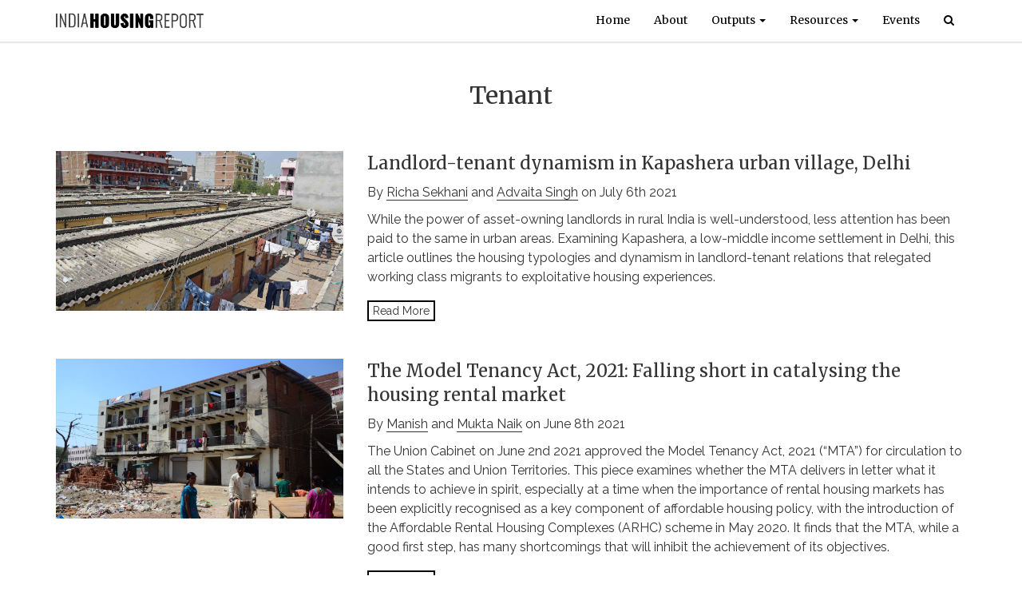

--- FILE ---
content_type: text/html; charset=UTF-8
request_url: https://indiahousingreport.in/tag/tenant/
body_size: 11830
content:
<!DOCTYPE html>
<html lang="en">
	<head>
		<meta charset="utf-8">
		<meta http-equiv="X-UA-Compatible" content="IE=edge">
		<meta name="viewport" content="width=device-width, initial-scale=1">
		<title>Tenant | India Housing Report</title>
		
<!-- The SEO Framework by Sybre Waaijer -->
<meta name="robots" content="max-snippet:-1,max-image-preview:standard,max-video-preview:-1" />
<link rel="canonical" href="https://indiahousingreport.in/tag/tenant/" />
<meta property="og:type" content="website" />
<meta property="og:locale" content="en_US" />
<meta property="og:site_name" content="India Housing Report" />
<meta property="og:title" content="Tenant | India Housing Report" />
<meta property="og:url" content="https://indiahousingreport.in/tag/tenant/" />
<meta property="og:image" content="https://indiahousingreport.in/wp-content/uploads/sites/10/2020/05/1280px-Dharavi_India.jpg" />
<meta name="twitter:card" content="summary_large_image" />
<meta name="twitter:site" content="@cprurban" />
<meta name="twitter:title" content="Tenant | India Housing Report" />
<meta name="twitter:image" content="https://indiahousingreport.in/wp-content/uploads/sites/10/2020/05/1280px-Dharavi_India.jpg" />
<script type="application/ld+json">{"@context":"https://schema.org","@graph":[{"@type":"WebSite","@id":"https://indiahousingreport.in/#/schema/WebSite","url":"https://indiahousingreport.in/","name":"India Housing Report","inLanguage":"en-US","potentialAction":{"@type":"SearchAction","target":{"@type":"EntryPoint","urlTemplate":"https://indiahousingreport.in/search/{search_term_string}/"},"query-input":"required name=search_term_string"},"publisher":{"@type":"Organization","@id":"https://indiahousingreport.in/#/schema/Organization","name":"India Housing Report","url":"https://indiahousingreport.in/","logo":{"@type":"ImageObject","url":"https://indiahousingreport.in/wp-content/uploads/sites/10/2020/05/cropped-IHR-favicon.png","contentUrl":"https://indiahousingreport.in/wp-content/uploads/sites/10/2020/05/cropped-IHR-favicon.png","width":512,"height":512}}},{"@type":"CollectionPage","@id":"https://indiahousingreport.in/tag/tenant/","url":"https://indiahousingreport.in/tag/tenant/","name":"Tenant | India Housing Report","inLanguage":"en-US","isPartOf":{"@id":"https://indiahousingreport.in/#/schema/WebSite"},"breadcrumb":{"@type":"BreadcrumbList","@id":"https://indiahousingreport.in/#/schema/BreadcrumbList","itemListElement":[{"@type":"ListItem","position":1,"item":"https://indiahousingreport.in/","name":"India Housing Report"},{"@type":"ListItem","position":2,"name":"Tenant"}]}}]}</script>
<!-- / The SEO Framework by Sybre Waaijer | 8.10ms meta | 0.74ms boot -->

<link rel='dns-prefetch' href='//static.addtoany.com' />
<link rel='dns-prefetch' href='//maxcdn.bootstrapcdn.com' />
<link rel='dns-prefetch' href='//cdnjs.cloudflare.com' />
<link rel='dns-prefetch' href='//fonts.googleapis.com' />
<link rel="alternate" type="application/rss+xml" title="India Housing Report &raquo; Tenant Tag Feed" href="https://indiahousingreport.in/tag/tenant/feed/" />
<style id='wp-img-auto-sizes-contain-inline-css' type='text/css'>
img:is([sizes=auto i],[sizes^="auto," i]){contain-intrinsic-size:3000px 1500px}
/*# sourceURL=wp-img-auto-sizes-contain-inline-css */
</style>
<style id='wp-emoji-styles-inline-css' type='text/css'>

	img.wp-smiley, img.emoji {
		display: inline !important;
		border: none !important;
		box-shadow: none !important;
		height: 1em !important;
		width: 1em !important;
		margin: 0 0.07em !important;
		vertical-align: -0.1em !important;
		background: none !important;
		padding: 0 !important;
	}
/*# sourceURL=wp-emoji-styles-inline-css */
</style>
<style id='wp-block-library-inline-css' type='text/css'>
:root{--wp-block-synced-color:#7a00df;--wp-block-synced-color--rgb:122,0,223;--wp-bound-block-color:var(--wp-block-synced-color);--wp-editor-canvas-background:#ddd;--wp-admin-theme-color:#007cba;--wp-admin-theme-color--rgb:0,124,186;--wp-admin-theme-color-darker-10:#006ba1;--wp-admin-theme-color-darker-10--rgb:0,107,160.5;--wp-admin-theme-color-darker-20:#005a87;--wp-admin-theme-color-darker-20--rgb:0,90,135;--wp-admin-border-width-focus:2px}@media (min-resolution:192dpi){:root{--wp-admin-border-width-focus:1.5px}}.wp-element-button{cursor:pointer}:root .has-very-light-gray-background-color{background-color:#eee}:root .has-very-dark-gray-background-color{background-color:#313131}:root .has-very-light-gray-color{color:#eee}:root .has-very-dark-gray-color{color:#313131}:root .has-vivid-green-cyan-to-vivid-cyan-blue-gradient-background{background:linear-gradient(135deg,#00d084,#0693e3)}:root .has-purple-crush-gradient-background{background:linear-gradient(135deg,#34e2e4,#4721fb 50%,#ab1dfe)}:root .has-hazy-dawn-gradient-background{background:linear-gradient(135deg,#faaca8,#dad0ec)}:root .has-subdued-olive-gradient-background{background:linear-gradient(135deg,#fafae1,#67a671)}:root .has-atomic-cream-gradient-background{background:linear-gradient(135deg,#fdd79a,#004a59)}:root .has-nightshade-gradient-background{background:linear-gradient(135deg,#330968,#31cdcf)}:root .has-midnight-gradient-background{background:linear-gradient(135deg,#020381,#2874fc)}:root{--wp--preset--font-size--normal:16px;--wp--preset--font-size--huge:42px}.has-regular-font-size{font-size:1em}.has-larger-font-size{font-size:2.625em}.has-normal-font-size{font-size:var(--wp--preset--font-size--normal)}.has-huge-font-size{font-size:var(--wp--preset--font-size--huge)}.has-text-align-center{text-align:center}.has-text-align-left{text-align:left}.has-text-align-right{text-align:right}.has-fit-text{white-space:nowrap!important}#end-resizable-editor-section{display:none}.aligncenter{clear:both}.items-justified-left{justify-content:flex-start}.items-justified-center{justify-content:center}.items-justified-right{justify-content:flex-end}.items-justified-space-between{justify-content:space-between}.screen-reader-text{border:0;clip-path:inset(50%);height:1px;margin:-1px;overflow:hidden;padding:0;position:absolute;width:1px;word-wrap:normal!important}.screen-reader-text:focus{background-color:#ddd;clip-path:none;color:#444;display:block;font-size:1em;height:auto;left:5px;line-height:normal;padding:15px 23px 14px;text-decoration:none;top:5px;width:auto;z-index:100000}html :where(.has-border-color){border-style:solid}html :where([style*=border-top-color]){border-top-style:solid}html :where([style*=border-right-color]){border-right-style:solid}html :where([style*=border-bottom-color]){border-bottom-style:solid}html :where([style*=border-left-color]){border-left-style:solid}html :where([style*=border-width]){border-style:solid}html :where([style*=border-top-width]){border-top-style:solid}html :where([style*=border-right-width]){border-right-style:solid}html :where([style*=border-bottom-width]){border-bottom-style:solid}html :where([style*=border-left-width]){border-left-style:solid}html :where(img[class*=wp-image-]){height:auto;max-width:100%}:where(figure){margin:0 0 1em}html :where(.is-position-sticky){--wp-admin--admin-bar--position-offset:var(--wp-admin--admin-bar--height,0px)}@media screen and (max-width:600px){html :where(.is-position-sticky){--wp-admin--admin-bar--position-offset:0px}}

/*# sourceURL=wp-block-library-inline-css */
</style><style id='global-styles-inline-css' type='text/css'>
:root{--wp--preset--aspect-ratio--square: 1;--wp--preset--aspect-ratio--4-3: 4/3;--wp--preset--aspect-ratio--3-4: 3/4;--wp--preset--aspect-ratio--3-2: 3/2;--wp--preset--aspect-ratio--2-3: 2/3;--wp--preset--aspect-ratio--16-9: 16/9;--wp--preset--aspect-ratio--9-16: 9/16;--wp--preset--color--black: #000000;--wp--preset--color--cyan-bluish-gray: #abb8c3;--wp--preset--color--white: #ffffff;--wp--preset--color--pale-pink: #f78da7;--wp--preset--color--vivid-red: #cf2e2e;--wp--preset--color--luminous-vivid-orange: #ff6900;--wp--preset--color--luminous-vivid-amber: #fcb900;--wp--preset--color--light-green-cyan: #7bdcb5;--wp--preset--color--vivid-green-cyan: #00d084;--wp--preset--color--pale-cyan-blue: #8ed1fc;--wp--preset--color--vivid-cyan-blue: #0693e3;--wp--preset--color--vivid-purple: #9b51e0;--wp--preset--gradient--vivid-cyan-blue-to-vivid-purple: linear-gradient(135deg,rgb(6,147,227) 0%,rgb(155,81,224) 100%);--wp--preset--gradient--light-green-cyan-to-vivid-green-cyan: linear-gradient(135deg,rgb(122,220,180) 0%,rgb(0,208,130) 100%);--wp--preset--gradient--luminous-vivid-amber-to-luminous-vivid-orange: linear-gradient(135deg,rgb(252,185,0) 0%,rgb(255,105,0) 100%);--wp--preset--gradient--luminous-vivid-orange-to-vivid-red: linear-gradient(135deg,rgb(255,105,0) 0%,rgb(207,46,46) 100%);--wp--preset--gradient--very-light-gray-to-cyan-bluish-gray: linear-gradient(135deg,rgb(238,238,238) 0%,rgb(169,184,195) 100%);--wp--preset--gradient--cool-to-warm-spectrum: linear-gradient(135deg,rgb(74,234,220) 0%,rgb(151,120,209) 20%,rgb(207,42,186) 40%,rgb(238,44,130) 60%,rgb(251,105,98) 80%,rgb(254,248,76) 100%);--wp--preset--gradient--blush-light-purple: linear-gradient(135deg,rgb(255,206,236) 0%,rgb(152,150,240) 100%);--wp--preset--gradient--blush-bordeaux: linear-gradient(135deg,rgb(254,205,165) 0%,rgb(254,45,45) 50%,rgb(107,0,62) 100%);--wp--preset--gradient--luminous-dusk: linear-gradient(135deg,rgb(255,203,112) 0%,rgb(199,81,192) 50%,rgb(65,88,208) 100%);--wp--preset--gradient--pale-ocean: linear-gradient(135deg,rgb(255,245,203) 0%,rgb(182,227,212) 50%,rgb(51,167,181) 100%);--wp--preset--gradient--electric-grass: linear-gradient(135deg,rgb(202,248,128) 0%,rgb(113,206,126) 100%);--wp--preset--gradient--midnight: linear-gradient(135deg,rgb(2,3,129) 0%,rgb(40,116,252) 100%);--wp--preset--font-size--small: 13px;--wp--preset--font-size--medium: 20px;--wp--preset--font-size--large: 36px;--wp--preset--font-size--x-large: 42px;--wp--preset--spacing--20: 0.44rem;--wp--preset--spacing--30: 0.67rem;--wp--preset--spacing--40: 1rem;--wp--preset--spacing--50: 1.5rem;--wp--preset--spacing--60: 2.25rem;--wp--preset--spacing--70: 3.38rem;--wp--preset--spacing--80: 5.06rem;--wp--preset--shadow--natural: 6px 6px 9px rgba(0, 0, 0, 0.2);--wp--preset--shadow--deep: 12px 12px 50px rgba(0, 0, 0, 0.4);--wp--preset--shadow--sharp: 6px 6px 0px rgba(0, 0, 0, 0.2);--wp--preset--shadow--outlined: 6px 6px 0px -3px rgb(255, 255, 255), 6px 6px rgb(0, 0, 0);--wp--preset--shadow--crisp: 6px 6px 0px rgb(0, 0, 0);}:where(.is-layout-flex){gap: 0.5em;}:where(.is-layout-grid){gap: 0.5em;}body .is-layout-flex{display: flex;}.is-layout-flex{flex-wrap: wrap;align-items: center;}.is-layout-flex > :is(*, div){margin: 0;}body .is-layout-grid{display: grid;}.is-layout-grid > :is(*, div){margin: 0;}:where(.wp-block-columns.is-layout-flex){gap: 2em;}:where(.wp-block-columns.is-layout-grid){gap: 2em;}:where(.wp-block-post-template.is-layout-flex){gap: 1.25em;}:where(.wp-block-post-template.is-layout-grid){gap: 1.25em;}.has-black-color{color: var(--wp--preset--color--black) !important;}.has-cyan-bluish-gray-color{color: var(--wp--preset--color--cyan-bluish-gray) !important;}.has-white-color{color: var(--wp--preset--color--white) !important;}.has-pale-pink-color{color: var(--wp--preset--color--pale-pink) !important;}.has-vivid-red-color{color: var(--wp--preset--color--vivid-red) !important;}.has-luminous-vivid-orange-color{color: var(--wp--preset--color--luminous-vivid-orange) !important;}.has-luminous-vivid-amber-color{color: var(--wp--preset--color--luminous-vivid-amber) !important;}.has-light-green-cyan-color{color: var(--wp--preset--color--light-green-cyan) !important;}.has-vivid-green-cyan-color{color: var(--wp--preset--color--vivid-green-cyan) !important;}.has-pale-cyan-blue-color{color: var(--wp--preset--color--pale-cyan-blue) !important;}.has-vivid-cyan-blue-color{color: var(--wp--preset--color--vivid-cyan-blue) !important;}.has-vivid-purple-color{color: var(--wp--preset--color--vivid-purple) !important;}.has-black-background-color{background-color: var(--wp--preset--color--black) !important;}.has-cyan-bluish-gray-background-color{background-color: var(--wp--preset--color--cyan-bluish-gray) !important;}.has-white-background-color{background-color: var(--wp--preset--color--white) !important;}.has-pale-pink-background-color{background-color: var(--wp--preset--color--pale-pink) !important;}.has-vivid-red-background-color{background-color: var(--wp--preset--color--vivid-red) !important;}.has-luminous-vivid-orange-background-color{background-color: var(--wp--preset--color--luminous-vivid-orange) !important;}.has-luminous-vivid-amber-background-color{background-color: var(--wp--preset--color--luminous-vivid-amber) !important;}.has-light-green-cyan-background-color{background-color: var(--wp--preset--color--light-green-cyan) !important;}.has-vivid-green-cyan-background-color{background-color: var(--wp--preset--color--vivid-green-cyan) !important;}.has-pale-cyan-blue-background-color{background-color: var(--wp--preset--color--pale-cyan-blue) !important;}.has-vivid-cyan-blue-background-color{background-color: var(--wp--preset--color--vivid-cyan-blue) !important;}.has-vivid-purple-background-color{background-color: var(--wp--preset--color--vivid-purple) !important;}.has-black-border-color{border-color: var(--wp--preset--color--black) !important;}.has-cyan-bluish-gray-border-color{border-color: var(--wp--preset--color--cyan-bluish-gray) !important;}.has-white-border-color{border-color: var(--wp--preset--color--white) !important;}.has-pale-pink-border-color{border-color: var(--wp--preset--color--pale-pink) !important;}.has-vivid-red-border-color{border-color: var(--wp--preset--color--vivid-red) !important;}.has-luminous-vivid-orange-border-color{border-color: var(--wp--preset--color--luminous-vivid-orange) !important;}.has-luminous-vivid-amber-border-color{border-color: var(--wp--preset--color--luminous-vivid-amber) !important;}.has-light-green-cyan-border-color{border-color: var(--wp--preset--color--light-green-cyan) !important;}.has-vivid-green-cyan-border-color{border-color: var(--wp--preset--color--vivid-green-cyan) !important;}.has-pale-cyan-blue-border-color{border-color: var(--wp--preset--color--pale-cyan-blue) !important;}.has-vivid-cyan-blue-border-color{border-color: var(--wp--preset--color--vivid-cyan-blue) !important;}.has-vivid-purple-border-color{border-color: var(--wp--preset--color--vivid-purple) !important;}.has-vivid-cyan-blue-to-vivid-purple-gradient-background{background: var(--wp--preset--gradient--vivid-cyan-blue-to-vivid-purple) !important;}.has-light-green-cyan-to-vivid-green-cyan-gradient-background{background: var(--wp--preset--gradient--light-green-cyan-to-vivid-green-cyan) !important;}.has-luminous-vivid-amber-to-luminous-vivid-orange-gradient-background{background: var(--wp--preset--gradient--luminous-vivid-amber-to-luminous-vivid-orange) !important;}.has-luminous-vivid-orange-to-vivid-red-gradient-background{background: var(--wp--preset--gradient--luminous-vivid-orange-to-vivid-red) !important;}.has-very-light-gray-to-cyan-bluish-gray-gradient-background{background: var(--wp--preset--gradient--very-light-gray-to-cyan-bluish-gray) !important;}.has-cool-to-warm-spectrum-gradient-background{background: var(--wp--preset--gradient--cool-to-warm-spectrum) !important;}.has-blush-light-purple-gradient-background{background: var(--wp--preset--gradient--blush-light-purple) !important;}.has-blush-bordeaux-gradient-background{background: var(--wp--preset--gradient--blush-bordeaux) !important;}.has-luminous-dusk-gradient-background{background: var(--wp--preset--gradient--luminous-dusk) !important;}.has-pale-ocean-gradient-background{background: var(--wp--preset--gradient--pale-ocean) !important;}.has-electric-grass-gradient-background{background: var(--wp--preset--gradient--electric-grass) !important;}.has-midnight-gradient-background{background: var(--wp--preset--gradient--midnight) !important;}.has-small-font-size{font-size: var(--wp--preset--font-size--small) !important;}.has-medium-font-size{font-size: var(--wp--preset--font-size--medium) !important;}.has-large-font-size{font-size: var(--wp--preset--font-size--large) !important;}.has-x-large-font-size{font-size: var(--wp--preset--font-size--x-large) !important;}
/*# sourceURL=global-styles-inline-css */
</style>

<style id='classic-theme-styles-inline-css' type='text/css'>
/*! This file is auto-generated */
.wp-block-button__link{color:#fff;background-color:#32373c;border-radius:9999px;box-shadow:none;text-decoration:none;padding:calc(.667em + 2px) calc(1.333em + 2px);font-size:1.125em}.wp-block-file__button{background:#32373c;color:#fff;text-decoration:none}
/*# sourceURL=/wp-includes/css/classic-themes.min.css */
</style>
<link rel='stylesheet' id='orbit-main-css' href='https://indiahousingreport.in/wp-content/plugins/orbit-bundle/dist/css/main.css?ver=1769069693' type='text/css' media='all' />
<link rel='stylesheet' id='orbit-common-css' href='https://indiahousingreport.in/wp-content/plugins/orbit-bundle/dist/css/common.css?ver=1769069693' type='text/css' media='all' />
<link rel='stylesheet' id='buttonscript-css' href='https://indiahousingreport.in/wp-content/plugins/sputznik-siteorigin-widgets/assets/css/sow.css?ver=1769069693' type='text/css' media='all' />
<link rel='stylesheet' id='bootstrap-css' href='https://maxcdn.bootstrapcdn.com/bootstrap/3.3.4/css/bootstrap.min.css' type='text/css' media='all' />
<link rel='stylesheet' id='font-awesome-css' href='https://maxcdn.bootstrapcdn.com/font-awesome/4.7.0/css/font-awesome.min.css' type='text/css' media='all' />
<link rel='stylesheet' id='google-fonts-css' href='//fonts.googleapis.com/css?family=Raleway:400,700|Merriweather:400,400italic,700,700italic|' type='text/css' media='all' />
<link rel='stylesheet' id='sp-core-style-css' href='https://indiahousingreport.in/wp-content/themes/sputznik-core-wp-theme/css/main.css?ver=2.3.4' type='text/css' media='all' />
<link rel='stylesheet' id='extras-css' href='https://indiahousingreport.in/wp-content/themes/sputznik-core-wp-theme/css/extras.css?ver=2.3.4' type='text/css' media='all' />
<link rel='stylesheet' id='sp-core-single-css' href='https://indiahousingreport.in/wp-content/themes/sputznik-core-wp-theme/css/single.css?ver=2.3.4' type='text/css' media='all' />
<link rel='stylesheet' id='sp-fonts-css' href='https://indiahousingreport.in/wp-content/themes/sputznik-core-wp-theme/css/fonts.css?ver=2.3.4' type='text/css' media='all' />
<link rel='stylesheet' id='addtoany-css' href='https://indiahousingreport.in/wp-content/plugins/add-to-any/addtoany.min.css?ver=1.16' type='text/css' media='all' />
<script type="text/javascript" src="https://indiahousingreport.in/wp-includes/js/jquery/jquery.min.js?ver=3.7.1" id="jquery-core-js"></script>
<script type="text/javascript" src="https://indiahousingreport.in/wp-includes/js/jquery/jquery-migrate.min.js?ver=3.4.1" id="jquery-migrate-js"></script>
<script type="text/javascript" id="addtoany-core-js-before">
/* <![CDATA[ */
window.a2a_config=window.a2a_config||{};a2a_config.callbacks=[];a2a_config.overlays=[];a2a_config.templates={};
a2a_config.icon_color="#00425e,#ffffff";

//# sourceURL=addtoany-core-js-before
/* ]]> */
</script>
<script type="text/javascript" defer src="https://static.addtoany.com/menu/page.js" id="addtoany-core-js"></script>
<script type="text/javascript" defer src="https://indiahousingreport.in/wp-content/plugins/add-to-any/addtoany.min.js?ver=1.1" id="addtoany-jquery-js"></script>
<link rel="https://api.w.org/" href="https://indiahousingreport.in/wp-json/" /><link rel="alternate" title="JSON" type="application/json" href="https://indiahousingreport.in/wp-json/wp/v2/tags/20" /><link rel="EditURI" type="application/rsd+xml" title="RSD" href="https://indiahousingreport.in/xmlrpc.php?rsd" />
<!-- Global site tag (gtag.js) - Google Analytics -->
<script async src="https://www.googletagmanager.com/gtag/js?id=UA-132440263-3"></script>
<script>
  window.dataLayer = window.dataLayer || [];
  function gtag(){dataLayer.push(arguments);}
  gtag('js', new Date());

  gtag('config', 'UA-132440263-3');
</script>
	<script type="text/javascript">!function(){"use strict";window.addEventListener("message",(function(a){if(void 0!==a.data["datawrapper-height"])for(var e in a.data["datawrapper-height"]){var t=document.getElementById("datawrapper-chart-"+e)||document.querySelector("iframe[src*='"+e+"']");t&&(t.style.height=a.data["datawrapper-height"][e]+"px")}}))}();
	</script>
<style type='text/css'>body{ font-family: 'Raleway';}
h1,h2,h3,h4,h5,h6{ font-family: 'Merriweather';font-size: 16px;}nav{ font-family: 'Merriweather';font-size: 14px;}</style><link rel="icon" href="https://indiahousingreport.in/wp-content/uploads/sites/10/2020/05/cropped-IHR-favicon-32x32.png" sizes="32x32" />
<link rel="icon" href="https://indiahousingreport.in/wp-content/uploads/sites/10/2020/05/cropped-IHR-favicon-192x192.png" sizes="192x192" />
<link rel="apple-touch-icon" href="https://indiahousingreport.in/wp-content/uploads/sites/10/2020/05/cropped-IHR-favicon-180x180.png" />
<meta name="msapplication-TileImage" content="https://indiahousingreport.in/wp-content/uploads/sites/10/2020/05/cropped-IHR-favicon-270x270.png" />
		<style type="text/css" id="wp-custom-css">
			/* CO AUTHORS */
.ihr-authors-section .author-body {
    padding: 0;
    margin-bottom: 20px;
		background-color: #f7f7f7;
    border: 1px solid #eee;
    color: #616161;
    padding: 20px;
	  text-align: center;
}
.ihr-authors-section .author-body .author-avatar {
    padding: 0;
		margin-bottom: 15px;
}
.ihr-authors-section .author-avatar > img{
	display: inline-block;
	width: 70px;
  height: 70px;
  border-radius: 50%;
}

.ihr-authors-section .author-body .author-name {
    margin-top: 0;
		font-size: 16px;
}
.ihr-authors-section .author-desc > p{
	font-size: 17px;
}
@media(min-width:640px){
	.ihr-authors-section .author-body {
		display: flex;
	}
	.ihr-authors-section .author-body .author-avatar{
		margin-right: 20px;
		margin-bottom: 0;
	}
	.ihr-authors-section .author-body{
		text-align: left;
	}
}		</style>
			<link rel='stylesheet' id='so-css-sputznik-core-wp-theme-css' href='https://indiahousingreport.in/wp-content/uploads/sites/10/so-css/so-css-sputznik-core-wp-theme.css?ver=1632996073' type='text/css' media='all' />
<link rel='stylesheet' id='sow-social-media-buttons-flat-86a8e99a0952-css' href='https://indiahousingreport.in/wp-content/uploads/sites/10/siteorigin-widgets/sow-social-media-buttons-flat-86a8e99a0952.css?ver=6.9' type='text/css' media='all' />
<link rel='stylesheet' id='siteorigin-widget-icon-font-fontawesome-css' href='https://indiahousingreport.in/wp-content/plugins/so-widgets-bundle/icons/fontawesome/style.css?ver=6.9' type='text/css' media='all' />
<link rel='stylesheet' id='sow-image-default-b062fe5d1106-css' href='https://indiahousingreport.in/wp-content/uploads/sites/10/siteorigin-widgets/sow-image-default-b062fe5d1106.css?ver=6.9' type='text/css' media='all' />
<link rel='stylesheet' id='siteorigin-panels-front-css' href='https://indiahousingreport.in/wp-content/plugins/siteorigin-panels/css/front-flex.min.css?ver=2.33.5' type='text/css' media='all' />
</head>
	<body class="archive tag tag-tenant tag-20 wp-theme-sputznik-core-wp-theme with-header3 with-solid-menu">
		<div class="header3">
	<nav class=" navbar navbar-default sticky-solid " data-spy="affix">
		<div class="container">
			<div class="navbar-header">
				<button type="button" class="navbar-toggle collapsed" data-toggle="collapse" data-target="#bs-example-navbar-collapse-1" aria-expanded="false" aria-controls="navbar">
					<span class="sr-only">Toggle navigation</span>
					<span class="icon-bar"></span>
					<span class="icon-bar"></span>
					<span class="icon-bar"></span>
				</button>
				<div class="logo logo-normal"><a class="navbar-brand" href="https://indiahousingreport.in"><img class="hidden-xs desktop-logo" src="https://indiahousingreport.in/wp-content/uploads/sites/10/2020/03/IHR-Logo.jpg" alt=""><img class="visible-xs" src="https://indiahousingreport.in/wp-content/uploads/sites/10/2020/03/IHR-Logo.jpg" alt=""></a></div>			</div>
			<div id="bs-example-navbar-collapse-1" class="navbar-collapse collapse"><ul id="menu-main" class="nav navbar-nav navbar-right"><li itemscope="itemscope" itemtype="https://www.schema.org/SiteNavigationElement" id="menu-item-144" class="menu-item menu-item-type-post_type menu-item-object-page menu-item-home menu-item-144"><a title="Home" href="https://indiahousingreport.in/">Home</a></li>
<li itemscope="itemscope" itemtype="https://www.schema.org/SiteNavigationElement" id="menu-item-67" class="menu-item menu-item-type-post_type menu-item-object-page menu-item-67"><a title="About" href="https://indiahousingreport.in/about/">About</a></li>
<li itemscope="itemscope" itemtype="https://www.schema.org/SiteNavigationElement" id="menu-item-69" class="menu-item menu-item-type-post_type menu-item-object-page menu-item-has-children menu-item-69 dropdown"><a title="Outputs" href="https://indiahousingreport.in/outputs/" class="dropdown-toggle" aria-haspopup="true">Outputs <span class="caret"></span></a>
<ul role="menu" class=" dropdown-menu" >
	<li itemscope="itemscope" itemtype="https://www.schema.org/SiteNavigationElement" id="menu-item-462" class="menu-item menu-item-type-taxonomy menu-item-object-category menu-item-462"><a title="Data Tales" href="https://indiahousingreport.in/category/outputs/data-tales/">Data Tales</a></li>
	<li itemscope="itemscope" itemtype="https://www.schema.org/SiteNavigationElement" id="menu-item-463" class="menu-item menu-item-type-taxonomy menu-item-object-category menu-item-463"><a title="Opinion" href="https://indiahousingreport.in/category/outputs/opinion/">Opinion</a></li>
	<li itemscope="itemscope" itemtype="https://www.schema.org/SiteNavigationElement" id="menu-item-938" class="menu-item menu-item-type-taxonomy menu-item-object-category menu-item-938"><a title="Technical Reports" href="https://indiahousingreport.in/category/outputs/technical-reports/">Technical Reports</a></li>
</ul>
</li>
<li itemscope="itemscope" itemtype="https://www.schema.org/SiteNavigationElement" id="menu-item-68" class="menu-item menu-item-type-post_type menu-item-object-page menu-item-has-children menu-item-68 dropdown"><a title="Resources" href="https://indiahousingreport.in/resources/" class="dropdown-toggle" aria-haspopup="true">Resources <span class="caret"></span></a>
<ul role="menu" class=" dropdown-menu" >
	<li itemscope="itemscope" itemtype="https://www.schema.org/SiteNavigationElement" id="menu-item-466" class="menu-item menu-item-type-taxonomy menu-item-object-category menu-item-466"><a title="Papers" href="https://indiahousingreport.in/category/resources/papers/">Papers</a></li>
	<li itemscope="itemscope" itemtype="https://www.schema.org/SiteNavigationElement" id="menu-item-467" class="menu-item menu-item-type-taxonomy menu-item-object-category menu-item-467"><a title="Policies" href="https://indiahousingreport.in/category/resources/policies/">Policies</a></li>
	<li itemscope="itemscope" itemtype="https://www.schema.org/SiteNavigationElement" id="menu-item-468" class="menu-item menu-item-type-taxonomy menu-item-object-category menu-item-468"><a title="Reports" href="https://indiahousingreport.in/category/resources/resource-reports/">Reports</a></li>
</ul>
</li>
<li itemscope="itemscope" itemtype="https://www.schema.org/SiteNavigationElement" id="menu-item-1438" class="menu-item menu-item-type-taxonomy menu-item-object-category menu-item-1438"><a title="Events" href="https://indiahousingreport.in/category/events/">Events</a></li>
<li class="sp_search_item"><a href="#"><i class="fa fa-search" data-toggle="modal" data-target="#search-modal"></i></a></li></ul></div>		</div>
	</nav>
</div><div class="container" style="margin-top: 80px;">
  <div class="row">
    <div class='col-sm-12'>
      <h1 class="text-center" style="text-transform: capitalize;">
        Tenant      </h1>
      <br>
      
                <div class="row" style="margin-bottom:30px;">
          <div class="col-md-4" style="margin-top:20px;">
                        <div class='orbit-thumbnail-bg' style='background-image: url( "https://indiahousingreport.in/wp-content/uploads/sites/10/2021/07/KapasheraHousing40-copy-scaled.jpg ");position: relative;'>
            	<a href='https://indiahousingreport.in/outputs/opinion/landlord-tenant-dynamism-in-kapashera-urban-village-delhi/' style="position: absolute; top:0;left:0;width:100%;height: 100%;"></a>
            </div>
          </div>
          <div class="col-md-8 orbit-content">
            <h3 class='orbit-title'><a href='https://indiahousingreport.in/outputs/opinion/landlord-tenant-dynamism-in-kapashera-urban-village-delhi/'>Landlord-tenant dynamism in Kapashera urban village, Delhi</a></h3>

          	<p>By <a href="https://indiahousingreport.in/author/richa-sekhani/" title="Posts by Richa Sekhani" class="author url fn" rel="author">Richa Sekhani</a> and <a href="https://indiahousingreport.in/author/advaita-singh/" title="Posts by Advaita Singh" class="author url fn" rel="author">Advaita Singh</a> on July 6th 2021</p>
          	<div class='orbit-excerpt'><p>While the power of asset-owning landlords in rural India is well-understood, less attention has been paid to the same in urban areas. Examining Kapashera, a low-middle income settlement in Delhi, this article outlines the housing typologies and dynamism in landlord-tenant relations that relegated working class migrants to exploitative housing experiences. </p>
</div>
            <a class='orbit-btn' href='https://indiahousingreport.in/outputs/opinion/landlord-tenant-dynamism-in-kapashera-urban-village-delhi/'>Read More</a>
          </div>

        </div>
                <div class="row" style="margin-bottom:30px;">
          <div class="col-md-4" style="margin-top:20px;">
                        <div class='orbit-thumbnail-bg' style='background-image: url( "https://indiahousingreport.in/wp-content/uploads/sites/10/2021/06/tenement_pic-scaled.jpg ");position: relative;'>
            	<a href='https://indiahousingreport.in/outputs/opinion/the-draft-model-tenancy-act-2021-falling-short-in-catalysing-the-housing-rental-market/' style="position: absolute; top:0;left:0;width:100%;height: 100%;"></a>
            </div>
          </div>
          <div class="col-md-8 orbit-content">
            <h3 class='orbit-title'><a href='https://indiahousingreport.in/outputs/opinion/the-draft-model-tenancy-act-2021-falling-short-in-catalysing-the-housing-rental-market/'>The Model Tenancy Act, 2021: Falling short in catalysing the housing rental market</a></h3>

          	<p>By <a href="https://indiahousingreport.in/author/manish/" title="Posts by Manish" class="author url fn" rel="author">Manish</a> and <a href="https://indiahousingreport.in/author/mukta/" title="Posts by Mukta Naik" class="author url fn" rel="author">Mukta Naik</a> on June 8th 2021</p>
          	<div class='orbit-excerpt'><p>The Union Cabinet on June 2nd 2021 approved the Model Tenancy Act, 2021 (“MTA”) for circulation to all the States and Union Territories. This piece examines whether the MTA delivers in letter what it intends to achieve in spirit, especially at a time when the importance of rental housing markets has been explicitly recognised as a key component of affordable housing policy, with the introduction of the Affordable Rental Housing Complexes (ARHC) scheme in May 2020. It finds that the MTA, while a good first step, has many shortcomings that will inhibit the achievement of its objectives. </p>
</div>
            <a class='orbit-btn' href='https://indiahousingreport.in/outputs/opinion/the-draft-model-tenancy-act-2021-falling-short-in-catalysing-the-housing-rental-market/'>Read More</a>
          </div>

        </div>
                <div class="row" style="margin-bottom:30px;">
          <div class="col-md-4" style="margin-top:20px;">
                        <div class='orbit-thumbnail-bg' style='background-image: url( "https://indiahousingreport.in/wp-content/uploads/sites/10/2020/06/1920px-Chawl_-_Mumbai_2006.jpg ");position: relative;'>
            	<a href='https://indiahousingreport.in/outputs/opinion/the-fallacy-of-the-affordable-housing-rental-package/' style="position: absolute; top:0;left:0;width:100%;height: 100%;"></a>
            </div>
          </div>
          <div class="col-md-8 orbit-content">
            <h3 class='orbit-title'><a href='https://indiahousingreport.in/outputs/opinion/the-fallacy-of-the-affordable-housing-rental-package/'>The fallacy of the affordable housing rental package</a></h3>

          	<p>By <a href="https://indiahousingreport.in/author/darshini-mahadevia/" title="Posts by Darshini Mahadevia" class="author url fn" rel="author">Darshini Mahadevia</a> on June 7th 2020</p>
          	<div class='orbit-excerpt'><p>A commentary on the government&#8217;s proposed affordable rental housing solutions for migrant workers </p>
</div>
            <a class='orbit-btn' href='https://indiahousingreport.in/outputs/opinion/the-fallacy-of-the-affordable-housing-rental-package/'>Read More</a>
          </div>

        </div>
        
          </div>
  </div>
</div>
<!-- PAGINATION -->
<div class="container-fluid search-pagination">
  <div class="container text-center">
      </div>
</div>
<div class='container'>
	<aside id="siteorigin-panels-builder-2" class="widget widget_siteorigin-panels-builder"><div id="pl-w615afa06d821e"  class="panel-layout" ><div id="pg-w615afa06d821e-0"  class="panel-grid panel-has-style" ><div class="siteorigin-panels-stretch panel-row-style panel-row-style-for-w615afa06d821e-0" data-stretch-type="full" ><div id="pgc-w615afa06d821e-0-0"  class="panel-grid-cell" ><div id="panel-w615afa06d821e-0-0-0" class="so-panel widget widget_sow-editor panel-first-child" data-index="0" ><div
			
			class="so-widget-sow-editor so-widget-sow-editor-base"
			
		>
<div class="siteorigin-widget-tinymce textwidget">
	<p><img loading="lazy" decoding="async" class="wp-image-514 size-medium alignnone" src="https://indiahousingreport.in/wp-content/uploads/sites/10/2020/05/IHR-Logo-300x84.png" alt="" width="300" height="84" srcset="https://indiahousingreport.in/wp-content/uploads/sites/10/2020/05/IHR-Logo-300x84.png 300w, https://indiahousingreport.in/wp-content/uploads/sites/10/2020/05/IHR-Logo-1024x287.png 1024w, https://indiahousingreport.in/wp-content/uploads/sites/10/2020/05/IHR-Logo-768x215.png 768w, https://indiahousingreport.in/wp-content/uploads/sites/10/2020/05/IHR-Logo.png 1248w" sizes="auto, (max-width: 300px) 100vw, 300px" /></p>
<p>India Housing Report is an online archive and periodic report that brings together the rich but disparate analytical work on housing in India, and explores new directions to study its complexities, intersections and novelties.</p>
<p><a href="https://www.cprindia.org/urbanisation"><img loading="lazy" decoding="async" class="alignleft wp-image-56 size-medium" src="https://indiahousingreport.in/wp-content/uploads/sites/10/2020/02/download-300x154.png" alt="" width="300" height="154" srcset="https://indiahousingreport.in/wp-content/uploads/sites/10/2020/02/download-300x154.png 300w, https://indiahousingreport.in/wp-content/uploads/sites/10/2020/02/download.png 500w" sizes="auto, (max-width: 300px) 100vw, 300px" /></a></p>
</div>
</div></div><div id="panel-w615afa06d821e-0-0-1" class="so-panel widget widget_sow-editor panel-last-child" data-index="1" ><div
			
			class="so-widget-sow-editor so-widget-sow-editor-base"
			
		>
<div class="siteorigin-widget-tinymce textwidget">
	<p><strong><a href="https://indiahousingreport.in/copyright/">Copyright and reposting policy</a></strong></p>
</div>
</div></div></div><div id="pgc-w615afa06d821e-0-1"  class="panel-grid-cell" ><div id="panel-w615afa06d821e-0-1-0" class="so-panel widget widget_sow-editor panel-first-child" data-index="2" ><div
			
			class="so-widget-sow-editor so-widget-sow-editor-base"
			
		>
<div class="siteorigin-widget-tinymce textwidget">
	<h3><strong>Stay in Touch</strong></h3>
</div>
</div></div><div id="panel-w615afa06d821e-0-1-1" class="so-panel widget widget_sow-social-media-buttons" data-index="3" ><div
			
			class="so-widget-sow-social-media-buttons so-widget-sow-social-media-buttons-flat-86a8e99a0952"
			
		>

<div class="social-media-button-container">
	
		<a 
		class="sow-social-media-button-facebook-0 sow-social-media-button" title="India Housing Report on Facebook" aria-label="India Housing Report on Facebook" target="_blank" rel="noopener noreferrer" href="https://www.facebook.com/CPRUrban" 		>
			<span>
								<span class="sow-icon-fontawesome sow-fab" data-sow-icon="&#xf39e;"
		 
		aria-hidden="true"></span>							</span>
		</a>
	
		<a 
		class="sow-social-media-button-x-twitter-0 sow-social-media-button" title="India Housing Report on X Twitter" aria-label="India Housing Report on X Twitter" target="_blank" rel="noopener noreferrer" href="https://twitter.com/cprurban" 		>
			<span>
								<span class="sow-icon-fontawesome sow-fab" data-sow-icon="&#xe61b;"
		 
		aria-hidden="true"></span>							</span>
		</a>
	
		<a class="sow-social-media-button-envelope-0 sow-social-media-button" title="Email" aria-label="Email" target="_blank" rel="noopener noreferrer" href="/cdn-cgi/l/email-protection#4f26212b262e27203a3c2621283d2a3f203d3b0f2c3f3d26212b262e61203d28">
			<span>
								<span class="sow-icon-fontawesome sow-fas" data-sow-icon="&#xf0e0;"
		 
		aria-hidden="true"></span>							</span>
		</a>
	</div>
</div></div><div id="panel-w615afa06d821e-0-1-2" class="so-panel widget widget_sow-image" data-index="4" ><div
			
			class="so-widget-sow-image so-widget-sow-image-default-b062fe5d1106"
			
		><h3 class="widget-title">Supported by*</h3>
<div class="sow-image-container">
		<img 
	src="https://indiahousingreport.in/wp-content/uploads/sites/10/2021/09/HDFC-Logo_wyrtcolwidthalign.jpg" width="485" height="170" srcset="https://indiahousingreport.in/wp-content/uploads/sites/10/2021/09/HDFC-Logo_wyrtcolwidthalign.jpg 485w, https://indiahousingreport.in/wp-content/uploads/sites/10/2021/09/HDFC-Logo_wyrtcolwidthalign-300x105.jpg 300w" sizes="(max-width: 485px) 100vw, 485px" title="Supported by*" alt="Logo of our supporting organization HDFC" decoding="async" loading="lazy" 		class="so-widget-image"/>
	</div>

</div></div><div id="panel-w615afa06d821e-0-1-3" class="so-panel widget widget_sp-button-widget panel-last-child" data-index="5" ><div
			
			class="so-widget-sp-button-widget so-widget-sp-button-widget-base"
			
		><div class='text-left'>
	<a data-toggle='modal'			href="#modal-6dd908d1" class="buttonmodal noclass"
			>
		<span style="border-bottom:1px solid;font-size:16px"><b>*Disclaimer</b></span>	</a>
</div>
<div id="modal-6dd908d1" class="modal sow-modal fade" tabindex="-1" role="dialog">
	<div class="modal-dialog" role="document">
		<div class="modal-content">
			<div class="modal-body">
				<button type="button" class="close" data-dismiss="modal">&times;</button>
				<div id="pl-w6dd908d1"  class="panel-layout" ><div id="pg-w6dd908d1-0"  class="panel-grid panel-no-style" ><div id="pgc-w6dd908d1-0-0"  class="panel-grid-cell" ><div id="panel-w6dd908d1-0-0-0" class="so-panel widget widget_sow-editor panel-first-child panel-last-child" data-index="0" ><div
			
			class="so-widget-sow-editor so-widget-sow-editor-base"
			
		>
<div class="siteorigin-widget-tinymce textwidget">
	<p>The content / views/ opinions expressed herein are for informational purposes only and solely of the author(s) and/ or Centre for Policy Research, New Delhi. Housing Development Finance Corporation Ltd. (“HDFC Ltd.”) nor any of its directors/representatives endorse any information/ views/ opinions expressed herein. Readers are advised to make adequate enquiries and exercise discretion before relying on any content/ information/views/ opinions expressed herein.</p>
</div>
</div></div></div></div></div>			</div>
		</div>
	</div>
</div>

</div></div></div><div id="pgc-w615afa06d821e-0-2"  class="panel-grid-cell" ><div id="panel-w615afa06d821e-0-2-0" class="so-panel widget widget_sow-editor panel-first-child" data-index="6" ><div
			
			class="so-widget-sow-editor so-widget-sow-editor-base"
			
		>
<div class="siteorigin-widget-tinymce textwidget">
	<h3><strong>Latest from Twitter</strong></h3>
</div>
</div></div><div id="panel-w615afa06d821e-0-2-1" class="so-panel widget widget_sow-editor panel-last-child" data-index="7" ><div
			
			class="so-widget-sow-editor so-widget-sow-editor-base"
			
		>
<div class="siteorigin-widget-tinymce textwidget">
	<p><a class="twitter-timeline" href="https://twitter.com/CPRUrban?ref_src=twsrc%5Etfw" data-lang="en" data-theme="light" data-tweet-limit="1">Tweets by CPRUrban</a> <script data-cfasync="false" src="/cdn-cgi/scripts/5c5dd728/cloudflare-static/email-decode.min.js"></script><script async src="https://platform.twitter.com/widgets.js" charset="utf-8"></script></p>
</div>
</div></div></div></div></div></div></aside></div>
<footer>
	<div class="container-fluid">
		<div class="row">
				</div>
	</div>
			<!-- <div class="edit_link"> -->
					<!-- </div> -->
		</footer>





<div id="search-modal" class="modal fade" tabindex="-1" role="dialog">
	<div class="modal-dialog" role="document">
		<div class="modal-content">
			<div class="modal-body">
				<form method="GET" action="https://indiahousingreport.in">
			        <input type="search" name="s" value="" autocomplete="off" placeholder="type keyword(s) here">
			        <button type="submit" class="btn btn-primary">Search</button>
			    </form>
			</div>
		</div>
	</div>
</div>
<script type="speculationrules">
{"prefetch":[{"source":"document","where":{"and":[{"href_matches":"/*"},{"not":{"href_matches":["/wp-*.php","/wp-admin/*","/wp-content/uploads/sites/10/*","/wp-content/*","/wp-content/plugins/*","/wp-content/themes/sputznik-core-wp-theme/*","/*\\?(.+)"]}},{"not":{"selector_matches":"a[rel~=\"nofollow\"]"}},{"not":{"selector_matches":".no-prefetch, .no-prefetch a"}}]},"eagerness":"conservative"}]}
</script>
<style media="all" id="siteorigin-panels-layouts-footer">/* Layout w6dd908d1 */ #pgc-w6dd908d1-0-0 { width:100%;width:calc(100% - ( 0 * 30px ) ) } #pl-w6dd908d1 .so-panel { margin-bottom:30px } #pl-w6dd908d1 .so-panel:last-of-type { margin-bottom:0px } #pg-w6dd908d1-0.panel-has-style > .panel-row-style, #pg-w6dd908d1-0.panel-no-style { -webkit-align-items:flex-start;align-items:flex-start } @media (max-width:780px){ #pg-w6dd908d1-0.panel-no-style, #pg-w6dd908d1-0.panel-has-style > .panel-row-style, #pg-w6dd908d1-0 { -webkit-flex-direction:column;-ms-flex-direction:column;flex-direction:column } #pg-w6dd908d1-0 > .panel-grid-cell , #pg-w6dd908d1-0 > .panel-row-style > .panel-grid-cell { width:100%;margin-right:0 } #pl-w6dd908d1 .panel-grid-cell { padding:0 } #pl-w6dd908d1 .panel-grid .panel-grid-cell-empty { display:none } #pl-w6dd908d1 .panel-grid .panel-grid-cell-mobile-last { margin-bottom:0px }  } /* Layout w615afa06d821e */ #pgc-w615afa06d821e-0-0 { width:39.9742%;width:calc(39.9742% - ( 0.60025773195876 * 30px ) ) } #pgc-w615afa06d821e-0-1 { width:30.0258%;width:calc(30.0258% - ( 0.69974226804124 * 30px ) ) } #pl-w615afa06d821e #panel-w615afa06d821e-0-1-0 { margin:0px 0px 0px 0px } #pl-w615afa06d821e #panel-w615afa06d821e-0-1-1 { margin:0px 0px 30px 0px } #pl-w615afa06d821e #panel-w615afa06d821e-0-1-2 { margin:0px 0px 10px 0px } #pgc-w615afa06d821e-0-2 { width:30%;width:calc(30% - ( 0.7 * 30px ) ) } #pl-w615afa06d821e .so-panel { margin-bottom:30px } #pl-w615afa06d821e .so-panel:last-of-type { margin-bottom:0px } #pg-w615afa06d821e-0> .panel-row-style { background-color:#f2f2f2;padding:30px 0px 30px 0px } #pg-w615afa06d821e-0.panel-has-style > .panel-row-style, #pg-w615afa06d821e-0.panel-no-style { -webkit-align-items:flex-start;align-items:flex-start } @media (max-width:780px){ #pg-w615afa06d821e-0.panel-no-style, #pg-w615afa06d821e-0.panel-has-style > .panel-row-style, #pg-w615afa06d821e-0 { -webkit-flex-direction:column;-ms-flex-direction:column;flex-direction:column } #pg-w615afa06d821e-0 > .panel-grid-cell , #pg-w615afa06d821e-0 > .panel-row-style > .panel-grid-cell { width:100%;margin-right:0 } #pgc-w615afa06d821e-0-0 , #pgc-w615afa06d821e-0-1 { margin-bottom:30px } #pl-w615afa06d821e .panel-grid-cell { padding:0 } #pl-w615afa06d821e .panel-grid .panel-grid-cell-empty { display:none } #pl-w615afa06d821e .panel-grid .panel-grid-cell-mobile-last { margin-bottom:0px }  } </style><script type="text/javascript" src="https://indiahousingreport.in/wp-content/plugins/orbit-bundle/dist/js/common.js?ver=1769069693" id="orbit-common-js"></script>
<script type="text/javascript" src="https://indiahousingreport.in/wp-content/plugins/orbit-bundle/orbit-query/js/orbit-query.js?ver=1769069693" id="oq-script-js"></script>
<script type="text/javascript" src="https://indiahousingreport.in/wp-content/plugins/orbit-bundle/dist/js/orbit-slides.js?ver=1769069693" id="orbit-slides-js"></script>
<script type="text/javascript" src="https://indiahousingreport.in/wp-content/plugins/sputznik-siteorigin-widgets//assets/js/sow.js?ver=1769069693" id="buttonstyle-js"></script>
<script type="text/javascript" src="https://indiahousingreport.in/wp-content/plugins/sputznik-siteorigin-widgets//assets/js/odometer.js?ver=1769069693" id="odometer-js"></script>
<script type="text/javascript" src="https://maxcdn.bootstrapcdn.com/bootstrap/3.3.4/js/bootstrap.min.js" id="bootstrap-js"></script>
<script type="text/javascript" src="https://indiahousingreport.in/wp-content/themes/sputznik-core-wp-theme/js/script.js?ver=2.3.4" id="sputznik-js"></script>
<script type="text/javascript" src="https://cdnjs.cloudflare.com/ajax/libs/slick-carousel/1.6.0/slick.js" id="slick-js"></script>
<script type="text/javascript" src="https://indiahousingreport.in/wp-content/themes/sputznik-core-wp-theme/js/logo-slider.js?ver=2.3.4" id="slider-script-js"></script>
<script type="text/javascript" src="https://indiahousingreport.in/wp-content/themes/sputznik-core-wp-theme/js/video-slider.js?ver=2.3.4" id="video-slider-script-js"></script>
<script type="text/javascript" src="https://indiahousingreport.in/wp-content/themes/sputznik-core-wp-theme/js/image-slider.js?ver=2.3.4" id="image-slider-script-js"></script>
<script type="text/javascript" src="https://indiahousingreport.in/wp-content/themes/sputznik-core-wp-theme/js/youtube-video-modal.js?ver=2.3.4" id="youtube-video-modal-js"></script>
<script type="text/javascript" id="siteorigin-panels-front-styles-js-extra">
/* <![CDATA[ */
var panelsStyles = {"fullContainer":"body","stretchRows":"1"};
//# sourceURL=siteorigin-panels-front-styles-js-extra
/* ]]> */
</script>
<script type="text/javascript" src="https://indiahousingreport.in/wp-content/plugins/siteorigin-panels/js/styling.min.js?ver=2.33.5" id="siteorigin-panels-front-styles-js"></script>
<script id="wp-emoji-settings" type="application/json">
{"baseUrl":"https://s.w.org/images/core/emoji/17.0.2/72x72/","ext":".png","svgUrl":"https://s.w.org/images/core/emoji/17.0.2/svg/","svgExt":".svg","source":{"concatemoji":"https://indiahousingreport.in/wp-includes/js/wp-emoji-release.min.js?ver=6.9"}}
</script>
<script type="module">
/* <![CDATA[ */
/*! This file is auto-generated */
const a=JSON.parse(document.getElementById("wp-emoji-settings").textContent),o=(window._wpemojiSettings=a,"wpEmojiSettingsSupports"),s=["flag","emoji"];function i(e){try{var t={supportTests:e,timestamp:(new Date).valueOf()};sessionStorage.setItem(o,JSON.stringify(t))}catch(e){}}function c(e,t,n){e.clearRect(0,0,e.canvas.width,e.canvas.height),e.fillText(t,0,0);t=new Uint32Array(e.getImageData(0,0,e.canvas.width,e.canvas.height).data);e.clearRect(0,0,e.canvas.width,e.canvas.height),e.fillText(n,0,0);const a=new Uint32Array(e.getImageData(0,0,e.canvas.width,e.canvas.height).data);return t.every((e,t)=>e===a[t])}function p(e,t){e.clearRect(0,0,e.canvas.width,e.canvas.height),e.fillText(t,0,0);var n=e.getImageData(16,16,1,1);for(let e=0;e<n.data.length;e++)if(0!==n.data[e])return!1;return!0}function u(e,t,n,a){switch(t){case"flag":return n(e,"\ud83c\udff3\ufe0f\u200d\u26a7\ufe0f","\ud83c\udff3\ufe0f\u200b\u26a7\ufe0f")?!1:!n(e,"\ud83c\udde8\ud83c\uddf6","\ud83c\udde8\u200b\ud83c\uddf6")&&!n(e,"\ud83c\udff4\udb40\udc67\udb40\udc62\udb40\udc65\udb40\udc6e\udb40\udc67\udb40\udc7f","\ud83c\udff4\u200b\udb40\udc67\u200b\udb40\udc62\u200b\udb40\udc65\u200b\udb40\udc6e\u200b\udb40\udc67\u200b\udb40\udc7f");case"emoji":return!a(e,"\ud83e\u1fac8")}return!1}function f(e,t,n,a){let r;const o=(r="undefined"!=typeof WorkerGlobalScope&&self instanceof WorkerGlobalScope?new OffscreenCanvas(300,150):document.createElement("canvas")).getContext("2d",{willReadFrequently:!0}),s=(o.textBaseline="top",o.font="600 32px Arial",{});return e.forEach(e=>{s[e]=t(o,e,n,a)}),s}function r(e){var t=document.createElement("script");t.src=e,t.defer=!0,document.head.appendChild(t)}a.supports={everything:!0,everythingExceptFlag:!0},new Promise(t=>{let n=function(){try{var e=JSON.parse(sessionStorage.getItem(o));if("object"==typeof e&&"number"==typeof e.timestamp&&(new Date).valueOf()<e.timestamp+604800&&"object"==typeof e.supportTests)return e.supportTests}catch(e){}return null}();if(!n){if("undefined"!=typeof Worker&&"undefined"!=typeof OffscreenCanvas&&"undefined"!=typeof URL&&URL.createObjectURL&&"undefined"!=typeof Blob)try{var e="postMessage("+f.toString()+"("+[JSON.stringify(s),u.toString(),c.toString(),p.toString()].join(",")+"));",a=new Blob([e],{type:"text/javascript"});const r=new Worker(URL.createObjectURL(a),{name:"wpTestEmojiSupports"});return void(r.onmessage=e=>{i(n=e.data),r.terminate(),t(n)})}catch(e){}i(n=f(s,u,c,p))}t(n)}).then(e=>{for(const n in e)a.supports[n]=e[n],a.supports.everything=a.supports.everything&&a.supports[n],"flag"!==n&&(a.supports.everythingExceptFlag=a.supports.everythingExceptFlag&&a.supports[n]);var t;a.supports.everythingExceptFlag=a.supports.everythingExceptFlag&&!a.supports.flag,a.supports.everything||((t=a.source||{}).concatemoji?r(t.concatemoji):t.wpemoji&&t.twemoji&&(r(t.twemoji),r(t.wpemoji)))});
//# sourceURL=https://indiahousingreport.in/wp-includes/js/wp-emoji-loader.min.js
/* ]]> */
</script>
<script defer src="https://static.cloudflareinsights.com/beacon.min.js/vcd15cbe7772f49c399c6a5babf22c1241717689176015" integrity="sha512-ZpsOmlRQV6y907TI0dKBHq9Md29nnaEIPlkf84rnaERnq6zvWvPUqr2ft8M1aS28oN72PdrCzSjY4U6VaAw1EQ==" data-cf-beacon='{"version":"2024.11.0","token":"3da89eb597164a5d90e3bb62a1d77d60","r":1,"server_timing":{"name":{"cfCacheStatus":true,"cfEdge":true,"cfExtPri":true,"cfL4":true,"cfOrigin":true,"cfSpeedBrain":true},"location_startswith":null}}' crossorigin="anonymous"></script>
</body>
</html>


--- FILE ---
content_type: text/css
request_url: https://indiahousingreport.in/wp-content/themes/sputznik-core-wp-theme/css/single.css?ver=2.3.4
body_size: 1271
content:
/* Single template 1 */
.single-template-1 article.single-post{ margin-bottom: 100px; }
.single-template-1 article.single-post .post-nav{ display: none; }
#content.single-template-1{ margin-top: 100px !important; }
@media( min-width:769px ){
  .single-template-1 .single-featured-image{
    float: right;
    margin-left: 20px;
  }
}
.single-template-1 .single-featured-image{ margin-bottom: 20px;}
.single-template-1 .single-featured-image img{
  max-width: 600px;
  height: auto;
  width: 100%;
}
.single-template-1 .author-info{ margin-bottom: 20px;}

/* Single template 2 */
.single-template-2,.single-template-6{
  padding: 0;
}
.single-template-2  .header_img,
.single-template-6 .header_img{
 position: relative;
 width: 100%;
 height: 300px;
 background-position: center;
 background-repeat: no-repeat;
 background-size: cover;
}
.single-template-2 .overlay{
  width: 100%;
  height: 100%;
  position: absolute;
  top: 0;
  left: 0;
  background-color: rgba( 0,0,0,0.4 );
}
.single-template-2 .post-title-section{
  position: absolute;
  top: 50%;
  left: 50%;
  transform: translate( -50%,-50% );
  width: 100%;
}
.single-template-2 .post-title-section > h1{
  margin: 0;
  color: #fff;
  line-height: 1.375em;
  text-shadow: 0 2px 2px rgba(0, 0, 0, 0.5);
}
.single-template-2 .author-info{
  color: #fff;
}
.single-template-2 .post-content > .post-tags{
  margin-top: 25px;
}
.single-template-2 .post-content > .post-tags >  a{
  display: inline-block;
  padding: 16px 32px;
  margin-right: 8px;
  margin-bottom: 10px;
  background: #000;
  color: #fff;
  border-radius: 4px 4px 4px 4px;
  text-decoration: none;
}


.single-template-2 .post-content > .post-tags >  a:before {
  font-family: "FontAwesome";
  content: "\f02c";
  display: inline-block;
  padding-right: 10px;
  vertical-align: middle;
  font-weight: 900;
}

.single-template-2 .social-icons{ text-align: center;}

.single-template-2 .comment-reply-title{
 padding-top: 0;
 border: none;
}
/* Single-template 6 */
.single-template-6 .header_img{ height:60vh; }
.single-template-6 .post-meta > h1{
  font-size: 40px;
  font-weight: 400;
  margin: 0;
}
.single-template-6 .post-content img{ width: 100%; }
.single-template-6 .author-avatar{ width: 60px;height: 60px; border-radius: 50%; }
.single-template-6 .author-avatar > img{ display: inline-block; width: 100%; border-radius: 50%; }
.single-template-6 .description > p{ font-size: 21px; line-height: 1.58; }
.single-template-6 .post-meta .author-info{ margin-top: 14px; }
.single-template-6 .post-meta .author-meta{ margin-top: 10px;margin-bottom: 10px;}
.single-template-6 .post-meta .author-meta .author-name,
.single-template-6 .author-meta .author-header .author-name{
  margin-bottom: 6px;
  color: #000;
  text-transform: capitalize;
}
.single-template-6 .author-meta .author-header .author-name{ margin-top: 10px; }
.single-template-6 .author-meta .author-desc{ color: #777;font-size: 18px; }
.single-template-6 .post-meta .author-meta .author-date{ color: #a8a8a8; }
.single-template-6 .post-meta .author-meta > .social-icons{ margin-top: -20px;text-align: right;color: #444444;}
.single-template-6 .tags > .social-icons{ margin-top: 30px;}
.single-template-6 .tags{ text-align: center;margin: 25px 0; }
.single-template-6 .tags > a{
  display: inline-block;
  text-decoration: none;
  padding: 3px 8px;
  color: #696e71;
  background-color: #e8e8e8;
  margin-right: 10px;
  margin-bottom: 10px;
}
.single-template-6 .decoration{ margin: 30px 0; border-top: 1px solid #a8a8a8; }
.single-template-6 .related-posts{ background-color: #fafafa; padding-bottom: 20px; }
.single-template-6 .related-posts .decoration{ margin-top: 10px; margin-bottom: 20px; }
.single-template-6 .related-posts h2{ font-size: 22px;color: rgba(0,0,0,0.84); }
.single-template-6 .related-posts .orbit-three-grid{ padding-left: 0; }

/* Card layout */
.single-template-6 .related-posts .orbit-three-grid .orbit-article-db{ background-color: #fff; }
.single-template-6 .related-posts .orbit-three-grid .orbit-article-db .orbit-content{ padding: 0 10px; }
.single-template-6 .related-posts .orbit-three-grid .orbit-article-db .orbit-btn{ display: inline-block; padding: 8px 16px; }
@media(min-width: 768px){
  .single-template-6 .header_img{ height:100vh; }
  .single-template-6 .author-info{
    display: grid;
    grid-template-columns: 60px 1fr;
    grid-column-gap: 10px;
  }
}
@media(max-width: 768px){
  .single-template-6 .author-header{ margin-top: 15px; }
  .single-template-6 .post-meta > h1{ font-size: 30px; }
}

/* Single-template 6 */

@media( max-width: 767px ){
 .single-template-2 .post-content,
 .single-template-2 .space,
 .single-template-6 .post-content{
   padding: 20px 15px;
 }
 .single-template-2 .narrow-col,
 .single-template-6 .narrow-col{
   margin-top: 20px;
   margin-bottom: 10px;
 }
 .single-template-2 .space{
   padding-top: 5px;
 }
 .single-template-2 .entry-comments{
   margin-top: 10px;
 }
}
/* @media( min-width: 769px ){
  .single-template-2 .post-content{
    width: 960px;
     margin: 0 auto;
  }
} */
@media( min-width: 1025px ){
  .single-template-2 .post-content{
    width: 1000px;
  }
}

/* Single template 3 and 7 */
.single-template-3 article, .single-template-7 article{ max-width: 700px; margin: 100px auto;}

.single-template-3 .entry-header h1, .single-template-7 .entry-header h1{
  font-size: 48px;
  font-weight: bold;
}
.single-template-3 .entry-summary{
  font-size:  30px;
  line-height: 1;
  margin-bottom: 50px;
  color: #777;
}
.single-template-3 .post-thumbnail{
  margin-bottom: 40px;
}
.single-template-3 .entry-content p{
  margin-bottom: 25px;
}


.single-template-3 article .entry-content h3{
  margin-top: 40px;
  margin-bottom: 40px;
}

.single-template-3 article img{
  max-width: 100%;
  height: auto;
}

.single-template-3 article .entry-content h4{
  font-size: 28px;
  text-transform: uppercase;
  font-weight: bold;
}

.single-template-3 .entry-author{
  border: none;
  padding: 20px 0;
  border-radius: 0;
  border-top: #1a1a1a solid 4px;
  margin-top: 100px;
}

.single-template-3 .entry-author h1{
  text-transform: capitalize;
  border-bottom: 0;
  padding-bottom: 0;
  margin-bottom: 40px;
  margin-top: 0;
}

.single-template-3 .entry-author .author-info h3{ margin-bottom: 15px;}

.single-template-3 .entry-author h1{
  text-transform: uppercase;
  margin-bottom: 40px;
}

.single-template-3 .entry-author .author-info h3{ margin-top: 0;}
.single-template-3 .entry-comments,.single-template-3 .entry-post-nav{
  max-width: none;
}

.single-template-3 .entry-comments{
  margin-top: 60px;
  margin-bottom: 100px;
}

/* Single template 4 */

/* Single template 7 */
.single-template-7 .post-header{
  padding:50px 0;
}
.single-template-7 .post-thumbnail{
  overflow: hidden;
}
.single-template-7 .post-thumbnail img{
  max-width: 100%;
  height: auto;
}
.single-template-7 .entry-title{
  margin-top:50px;
}
.single-template-7 .entry-title h1{
  font-weight: bold;
}
.single-template-7 .entry-summary, .single-template-7 .author-info, .single-template-7 .download-button{
  margin-top:30px;
}
.single-template-7 .post-header hr{
  width:30%;
}
.single-template-7 .entry-title ul{
  padding:0;
  list-style: none;
}
.single-template-7 .post-tags{
  margin:30px 0;
}
.single-template-7 .post-tags a{
  margin-right: 15px;
}


--- FILE ---
content_type: text/css
request_url: https://indiahousingreport.in/wp-content/uploads/sites/10/so-css/so-css-sputznik-core-wp-theme.css?ver=1632996073
body_size: 766
content:
/*.home .header3, .home aside {
  display:none;
}*/

h1{font-size:30px;line-height:1.3em;}
h2{font-size:28px}
h3{font-size:22px;line-height:1.4em;}
h4{font-size:20px}
h5{font-size:18px}
h6{font-size:16px}
h2,h4,h5{line-height:1.5em;}

p{ font-size:16px; line-height:24px; margin-bottom:10px;}
p a[href] {
  border-bottom:1px solid #333;
}
p a[href]:hover {
  text-decoration:none;
  border-bottom:1px dotted #666;
}

.fit-image{ 
  max-height: 300px;
  overflow: hidden;
}

.opinion-pieces img{
  height: 210px;
  width:100%;
  overflow: hidden;
}

.modal-dialog {
		margin-top:10%;
}

/* IMPORTANT SINGLE POST STYLES*/
.single-featured-image{
   max-height:600px;
   overflow:hidden;
}
.alignright, .alignleft {
  clear: both;
  margin-bottom:15px;
}
.alignright {float:right; margin-left:15px;}
.alignleft {float:left; margin-right:15px;}
.single-template-7 .entry-title {
	margin-top: 10px !important;
}
.single-template-7 .entry-title h1 {
	font-weight: normal;
	font-size: 24px;
}
.single-template-7 .post-header {
	background-color: #efefef;
  padding:100px 0 50px !important;
}
.single-template-7 .post-header hr {
	border-top: 2px solid #999;
}
.single-template-7 .download-button {
	background-color: white;
  border: 1px solid black;
	padding: 8px 12px;
	color: black;
	max-width: 25%;
	text-align: center;
	width: 120px;
}
.single-template-7 article {
	margin-top: 60px !important;
}
.single-template-7 .post-tags {
  clear: both;
}
.single-template-7 .post-tags h4 {
  margin-bottom:30px;
}
.single-template-7 .post-tags a {
  display: inline-block;
  margin-bottom: 15px;
	padding: 10px;
  background-color: #f4f4f4;
  border: 1px solid #eee;
  border-radius:4px;
}
.single-template-7 .post-tags a:before {
  content: "\f02b";
  font-family: FontAwesome;
  margin-right:5px;
}
.single-template-7 .post-navigation .post-title {
	font-size: 24px;
}
/* END OF SINGLE POST STYLES*/

.orbit-btn-load-parent {
  text-align:center;
}
.orbit-btn-load-parent .load-more {
  border:0;
  background:black;
  color:white;
  padding:10px 18px;
  margin:30px 0;
}
.archive a.orbit-btn {
  border:2px solid black;
  padding:3px 5px;
}
.archive .orbit-excerpt {
  margin-bottom: 20px;
}
#latest-event .sow-hero-buttons {
		margin-top:15px !important;
}
/* ORBIT TEMPLATES */
.orbit-read-more-2 {
  background-color: #000;
  color: #fff !important;
  border-radius: 0 !important;
}
.orbit-list-banner {
  height: 200px;
  overflow: hidden;
  background-size: cover;
  border:1px solid #ddd;
}
.orbit-list-banner a {
  display:inline-block;
  height:200px;
}
.orbit-three-grid .orbit-list-cat {
  font-size:12px;
  color:white;
  background:black;
  padding:3px;
  position: absolute;
  height:25px;
}
ul.orbit-three-grid li {
  margin-bottom:30px;
}
ul.orbit-featured-list li {
  margin-bottom: 30px;
}
.orbit-read-more-1 {
  background-color: #fff;
  color: #000;
  border:2px solid #000;
  border-radius: 0 !important;
}
ul.orbit-documents-list li {
  font-size:16px;
  margin-bottom:30px;
}
.sticky-style-21 li {
		border:1px solid #ddd;
		display: inline-grid;
		width:100%;
		grid-template-columns: 1fr 1fr;
}
.orbit-ss21-img {
		padding:20px;
}
@media (max-width:768px) {
		.sticky-style-21 li {
				grid-template-columns: 1fr;
		}
}
.sticky-style-21 li .orbit-ss21-content {
		padding:20px;
}

--- FILE ---
content_type: application/javascript
request_url: https://indiahousingreport.in/wp-content/themes/sputznik-core-wp-theme/js/script.js?ver=2.3.4
body_size: 329
content:
jQuery.fn.smooth_scroll = function( options ) {

	return this.each(function() {

		var $el = jQuery(this);

		// CHECK IF TARGET EXISTS WITHIN THE BODY
		$el.isTargetValid = function(){

			var $target = $el.getTarget();

			if( $target.length && !$target.is( ':hidden' ) ) {
				return true;
			}

			return false;

		};

		// PARSE URL - HELPER FUNCTION
		$el.parseURL = function( url ){
			var a = document.createElement('a');
			a.href = url;
			return a;
		};

		// RETURN TARGET ELEMENT
		$el.getTarget = function(){
			var hash = $el.parseURL( $el.attr( 'href' ) ).hash;
			return jQuery('body').find( hash );
		};


		$el.on( 'click', function( event ) {

			//removes smooth scroll if data-toggle=modal
			if ( !( jQuery(this).attr('data-toggle') == 'modal' ) ) {

				if( $el.isTargetValid() ){

					event.preventDefault();
					jQuery('.modal').modal('hide');

					jQuery('html, body').stop().animate({
						scrollTop: $el.getTarget().offset().top
					}, 1000);

				}

			}

		});

	});
};




jQuery(document).ready(function () {

	jQuery('a[href]').smooth_scroll();


});


/****Header3 Scroll Toggle****/
jQuery(window).scroll(function(){
	jQuery('.header3 nav').toggleClass('scrolled', jQuery(this).scrollTop() > 5);
});

jQuery(document).ready(function(){

	//Bootstrap Navigation Active ToggleClass
	jQuery( '.navbar-nav a' ).on( 'click', function (event) {

		jQuery( '.navbar-nav' ).find( 'li.active' ).removeClass( 'active' );
		jQuery( this ).parent( 'li' ).addClass( 'active' );

	});


});
